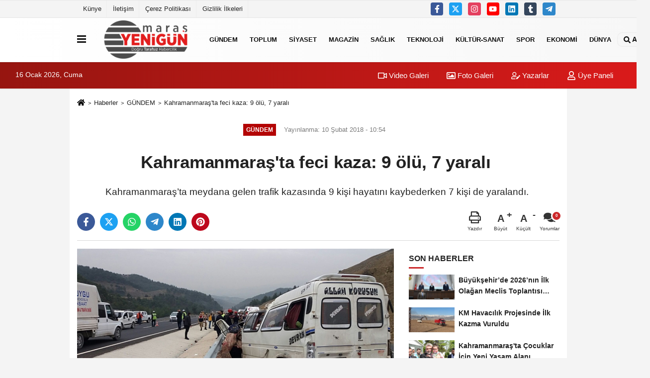

--- FILE ---
content_type: text/html; charset=UTF-8
request_url: https://www.marasyenigun.com/kahramanmaras-ta-feci-kaza-9-olu-7-yarali/15636/
body_size: 10672
content:
 <!DOCTYPE html> <html lang="tr-TR"><head> <meta name="format-detection" content="telephone=no"/> <meta id="meta-viewport" name="viewport" content="width=1200"> <meta charset="utf-8"> <title>Kahramanmaraş’ta feci kaza: 9 ölü, 7 yaralı  - GÜNDEM - Maraş Yenigün</title> <meta name="title" content="Kahramanmaraş&#39;ta feci kaza: 9 ölü, 7 yaralı  - GÜNDEM - Maraş Yenigün"> <meta name="description" content="Kahramanmaraş&#39;ta meydana gelen trafik kazasında 9 kişi hayatını kaybederken 7 kişi de yaralandı. "> <meta name="datePublished" content="2018-02-10T10:54:24+03:00"> <meta name="dateModified" content="2018-02-10T10:54:24+03:00"> <meta name="articleSection" content="news"> <link rel="canonical" href="https://www.marasyenigun.com/kahramanmaras-ta-feci-kaza-9-olu-7-yarali/15636/" /> <link rel="manifest" href="https://www.marasyenigun.com/manifest.json"> <meta name="robots" content="max-image-preview:large" /> <meta name="robots" content="max-snippet:160"> <link rel="image_src" type="image/jpeg" href="https://www.marasyenigun.com/images/haberler/2018/02/kahramanmaras-ta-feci-kaza-9-olu-7-yarali.jpg"/> <meta http-equiv="content-language" content="tr"/> <meta name="content-language" content="tr"><meta name="apple-mobile-web-app-status-bar-style" content="#ebe7e6"><meta name="msapplication-navbutton-color" content="#ebe7e6"> <meta name="theme-color" content="#ebe7e6"/> <link rel="shortcut icon" type="image/x-icon" href="https://www.marasyenigun.com/favicon.ico"> <link rel="apple-touch-icon" href="https://www.marasyenigun.com/favicon.ico"> <meta property="og:site_name" content="https://www.marasyenigun.com" /> <meta property="og:type" content="article" /> <meta property="og:title" content="Kahramanmaraş&#39;ta feci kaza: 9 ölü, 7 yaralı " /> <meta property="og:url" content="https://www.marasyenigun.com/kahramanmaras-ta-feci-kaza-9-olu-7-yarali/15636/" /> <meta property="og:description" content="Kahramanmaraş&#39;ta meydana gelen trafik kazasında 9 kişi hayatını kaybederken 7 kişi de yaralandı. "/> <meta property="og:image" content="https://www.marasyenigun.com/images/haberler/2018/02/kahramanmaras-ta-feci-kaza-9-olu-7-yarali.jpg" /> <meta property="og:locale" content="tr_TR" /> <meta property="og:image:width" content="641" /> <meta property="og:image:height" content="380" /> <meta property="og:image:alt" content="Kahramanmaraş&#39;ta feci kaza: 9 ölü, 7 yaralı " /> <meta name="twitter:card" content="summary_large_image" /> <meta name="twitter:url" content="https://www.marasyenigun.com/kahramanmaras-ta-feci-kaza-9-olu-7-yarali/15636/" /> <meta name="twitter:title" content="Kahramanmaraş&#39;ta feci kaza: 9 ölü, 7 yaralı " /> <meta name="twitter:description" content="Kahramanmaraş&#39;ta meydana gelen trafik kazasında 9 kişi hayatını kaybederken 7 kişi de yaralandı. " /> <meta name="twitter:image:src" content="https://www.marasyenigun.com/images/haberler/2018/02/kahramanmaras-ta-feci-kaza-9-olu-7-yarali.jpg" /> <meta name="twitter:domain" content="https://www.marasyenigun.com" /> <link rel="alternate" type="application/rss+xml" title="Kahramanmaraş&#39;ta feci kaza: 9 ölü, 7 yaralı " href="https://www.marasyenigun.com/rss_gundem_5.xml"/> <script type="text/javascript"> var facebookApp = ''; var facebookAppVersion = ''; var twitter_username = ''; var reklamtime = "1000"; var domainname = "https://www.marasyenigun.com"; var splashcookie = null; var splashtime = null;	var _TOKEN = "699ac4eef7f1b8609bdacdd56d982918"; </script><link rel="preload" as="style" href="https://www.marasyenigun.com/template/prime/assets/css/app.css?v=2024052315594420250927143640" /><link rel="stylesheet" type="text/css" media='all' href="https://www.marasyenigun.com/template/prime/assets/css/app.css?v=2024052315594420250927143640"/> <link rel="preload" as="script" href="https://www.marasyenigun.com/template/prime/assets/js/app.js?v=2024052315594420250927143640" /><script src="https://www.marasyenigun.com/template/prime/assets/js/app.js?v=2024052315594420250927143640"></script> <script src="https://www.marasyenigun.com/template/prime/assets/js/sticky.sidebar.js?v=2024052315594420250927143640"></script> <script src="https://www.marasyenigun.com/template/prime/assets/js/libs/swiper/swiper.js?v=2024052315594420250927143640" defer></script> <script src="https://www.marasyenigun.com/template/prime/assets/js/print.min.js?v=2024052315594420250927143640" defer></script> <script src="https://www.marasyenigun.com/reg-sw.js?v=2024052315594420250927143640" defer></script> <script data-schema="organization" type="application/ld+json"> { "@context": "https://schema.org", "@type": "Organization", "name": "Maraş Yenigün", "url": "https://www.marasyenigun.com", "logo": { "@type": "ImageObject",	"url": "https://www.marasyenigun.com/images/genel/marasyenigun.png",	"width": 360, "height": 90}, "sameAs": [ "https://www.facebook.com/marasyenigun1/?ref=bookmarks", "http://www.youtube.com", "https://twitter.com/ayhanakyol_46", "http://www.instragram.com", "https://www.linkedin.com/in/ayhan-akyol-09930aa9/", "http://www.xing.com", "http://www.tumblr.com" ] } </script> <script type="application/ld+json"> { "@context": "https://schema.org", "@type": "BreadcrumbList",	"@id": "https://www.marasyenigun.com/kahramanmaras-ta-feci-kaza-9-olu-7-yarali/15636/#breadcrumb", "itemListElement": [{ "@type": "ListItem", "position": 1, "item": { "@id": "https://www.marasyenigun.com", "name": "Ana Sayfa" } }, { "@type": "ListItem", "position": 2, "item": {"@id": "https://www.marasyenigun.com/gundem/","name": "GÜNDEM" } }, { "@type": "ListItem", "position": 3, "item": { "@id": "https://www.marasyenigun.com/kahramanmaras-ta-feci-kaza-9-olu-7-yarali/15636/", "name": "Kahramanmaraş&#39;ta feci kaza: 9 ölü, 7 yaralı " } }] } </script> <script type="application/ld+json">{ "@context": "https://schema.org", "@type": "NewsArticle",	"inLanguage":"tr-TR", "mainEntityOfPage": { "@type": "WebPage", "@id": "https://www.marasyenigun.com/kahramanmaras-ta-feci-kaza-9-olu-7-yarali/15636/" }, "headline": "Kahramanmaraş&amp;#39;ta feci kaza: 9 ölü, 7 yaralı ", "name": "Kahramanmaraş&#39;ta feci kaza: 9 ölü, 7 yaralı ", "articleBody": "Alınan bilgiye göre kaza, Kahramanmaraş- Kayseri karayolunun Beşoluk mevkisinde meydana geldi. İddiaya göre, 46 P 9627 plakalı minibüs henüz belirlenemeyen bir nedenle kamyona arkadan çarptı. Kazayı gören vatandaşlar durumu polis, itfaiye ve sağlık ekiplerine bildirdi. Olay yerine çok sayıda ekip sevk edilirken kazada ilk belirlemelere göre 9 kişi hayatını kaybederken, 7 kişi de yaralandı. Hayatını kaybedenlerden 4&#39;ünün çocuk olduğu öğrenildi.
Minibüste bulunanların Ankara&#39;dan yola çıktıkları öğrenilirken minibüs kullanılamaz hale geldi. İl Emniyet Müdürü Doğan İnci ise kaza yerinde incelemelerde bulundu. Kazada hayatını kaybedenlerin yakınları ise olay yerinde sinir krizi geçirdi. Olayla ilgili araştırma sürüyor.
", "articleSection": "GÜNDEM",	"wordCount": 93,	"image": [{	"@type": "ImageObject",	"url": "https://www.marasyenigun.com/images/haberler/2018/02/kahramanmaras-ta-feci-kaza-9-olu-7-yarali.jpg",	"height": 380,	"width": 641 }], "datePublished": "2018-02-10T10:54:24+03:00", "dateModified": "2018-02-10T10:54:24+03:00", "genre": "news",	"isFamilyFriendly":"True",	"publishingPrinciples":"https://www.marasyenigun.com/gizlilik-ilkesi.html",	"thumbnailUrl": "https://www.marasyenigun.com/images/haberler/2018/02/kahramanmaras-ta-feci-kaza-9-olu-7-yarali.jpg", "typicalAgeRange": "7-", "keywords": "",	"author": { "@type": "Person", "name": "Maraş Yenigün",	"url": "https://www.marasyenigun.com/editor/maras-yenigun" }, "publisher": { "@type": "Organization", "name": "Maraş Yenigün", "logo": { "@type": "ImageObject", "url": "https://www.marasyenigun.com/images/genel/marasyenigun.png", "width": 360, "height": 90 } }, "description": "Kahramanmaraş&#39;ta meydana gelen trafik kazasında 9 kişi hayatını kaybederken 7 kişi de yaralandı. "
} </script><!-- Global site tag (gtag.js) - Google Analytics --><script async src="https://www.googletagmanager.com/gtag/js?id=UA-54245543-1"></script><script> window.dataLayer = window.dataLayer || []; function gtag(){dataLayer.push(arguments);} gtag('js', new Date()); gtag('config', 'UA-54245543-1');</script></head><body class=""> <div class="container position-relative"><div class="sabit-reklam fixed-reklam"></div><div class="sabit-reklam sag-sabit fixed-reklam"></div></div> <div class="container-fluid d-md-block d-none header-border"><div class="container d-md-block d-none"><div class="row"><div class="col-md-7"><ul class="nav text-12 float-left"> <li><a class="nav-link-top" href="https://www.marasyenigun.com/kunye.html" title="Künye" >Künye</a></li><li><a class="nav-link-top" href="https://www.siteadi.com/iletisim.html" title="İletişim" >İletişim</a></li><li><a class="nav-link-top" href="https://www.siteadi.com/cerez-politikasi.html" title="Çerez Politikası" >Çerez Politikası</a></li><li><a class="nav-link-top" href="https://www.siteadi.com/gizlilik-ilkeleri.html" title="Gizlilik İlkeleri" >Gizlilik İlkeleri</a></li> </ul></div><div class="col-md-5"><div class="my-1 float-right"> <a href="https://www.facebook.com/marasyenigun1/?ref=bookmarks" title="https://www.facebook.com/marasyenigun1/?ref=bookmarks" target="_blank" rel="noopener" class="bg-facebook btn btn-icon-top rounded mr-2"><svg width="16" height="16" class="svg-wh"> <use xlink:href="https://www.marasyenigun.com/template/prime/assets/img/spritesvg.svg#facebook-f" /> </svg> </a> <a href="https://twitter.com/ayhanakyol_46" title="https://twitter.com/ayhanakyol_46" target="_blank" rel="noopener" class="bg-twitter btn btn-icon-top rounded mr-2"><svg width="16" height="16" class="svg-wh"> <use xlink:href="https://www.marasyenigun.com/template/prime/assets/img/spritesvg.svg#twitterx" /> </svg> </a> <a href="http://www.instragram.com" title="http://www.instragram.com" target="_blank" rel="noopener" class="bg-instagram btn btn-icon-top rounded mr-2"><svg width="16" height="16" class="svg-wh"> <use xlink:href="https://www.marasyenigun.com/template/prime/assets/img/spritesvg.svg#instagram" /> </svg> </a> <a href="http://www.youtube.com" title="http://www.youtube.com" target="_blank" rel="noopener" class="bg-youtube btn btn-icon-top rounded mr-2"><svg width="16" height="16" class="svg-wh"> <use xlink:href="https://www.marasyenigun.com/template/prime/assets/img/spritesvg.svg#youtube" /> </svg> </a> <a href="https://www.linkedin.com/in/ayhan-akyol-09930aa9/" title="https://www.linkedin.com/in/ayhan-akyol-09930aa9/" target="_blank" rel="noopener" class="bg-linkedin btn btn-icon-top rounded mr-2"><svg width="16" height="16" class="svg-wh"> <use xlink:href="https://www.marasyenigun.com/template/prime/assets/img/spritesvg.svg#linkedin" /> </svg> </a> <a href="http://www.tumblr.com" target="_blank" rel="noopener" class="bg-tumblr btn btn-icon-top rounded mr-2" title="http://www.tumblr.com"><svg width="16" height="16" class="svg-wh"> <use xlink:href="https://www.marasyenigun.com/template/prime/assets/img/spritesvg.svg#tumblr" /> </svg> </a> <a href="maras4646" target="_blank" rel="noopener" class="bg-telegram btn btn-icon-top rounded mr-2" title="maras4646"><svg width="16" height="16" class="svg-wh"> <use xlink:href="https://www.marasyenigun.com/template/prime/assets/img/spritesvg.svg#telegram" /> </svg> </a> </div></div> </div> </div></div> <div class="header-border"></div> <nav class="d-print-none navbar navbar-expand-lg bg-white align-items-center header box-shadow-menu"> <div class="container"><div class="menu" data-toggle="modal" data-target="#menu-aside" data-toggle-class="modal-open-aside"> <span class="menu-item"></span> <span class="menu-item"></span> <span class="menu-item"></span> </div> <a class="navbar-brand logo align-items-center" href="https://www.marasyenigun.com" title="Maraş Yenigün, Maraş Son Dakika Haberler"><picture> <source data-srcset="https://www.marasyenigun.com/images/genel/marasyenigun.webp?v=2024052315594420250927143640" type="image/webp" class="img-fluid logoh"> <source data-srcset="https://www.marasyenigun.com/images/genel/marasyenigun.png?v=2024052315594420250927143640" type="image/jpeg" class="img-fluid logoh"> <img src="https://www.marasyenigun.com/images/genel/marasyenigun.png?v=2024052315594420250927143640" alt="Anasayfa" class="img-fluid logoh" width="100%" height="100%"></picture></a> <ul class="navbar-nav mr-auto font-weight-bolder nav-active-border bottom b-primary d-none d-md-flex"> <li class="nav-item text-uppercase"><a class="nav-link text-uppercase" href="https://www.marasyenigun.com/gundem/" title="GÜNDEM" >GÜNDEM</a></li><li class="nav-item dropdown dropdown-hover"><a class="nav-link text-uppercase" href="https://www.marasyenigun.com/toplum/" title="TOPLUM" >TOPLUM</a><div class="dropdown-menu px-2 py-2"><a class="d-block p-1 text-nowrap nav-link" href="https://www.marasyenigun.com/asayis/" title="ASAYİŞ" >ASAYİŞ</a></div></li><li class="nav-item text-uppercase"><a class="nav-link text-uppercase" href="https://www.marasyenigun.com/siyaset/" title="SİYASET" >SİYASET</a></li><li class="nav-item text-uppercase"><a class="nav-link text-uppercase" href="https://www.marasyenigun.com/magazin/" title="MAGAZİN" >MAGAZİN</a></li><li class="nav-item text-uppercase"><a class="nav-link text-uppercase" href="https://www.marasyenigun.com/saglik/" title="SAĞLIK" >SAĞLIK</a></li><li class="nav-item text-uppercase"><a class="nav-link text-uppercase" href="https://www.marasyenigun.com/teknoloji/" title="TEKNOLOJİ" >TEKNOLOJİ</a></li><li class="nav-item text-uppercase"><a class="nav-link text-uppercase" href="https://www.marasyenigun.com/kultur-sanat/" title="KÜLTÜR-SANAT" >KÜLTÜR-SANAT</a></li><li class="nav-item text-uppercase"><a class="nav-link text-uppercase" href="https://www.marasyenigun.com/spor/" title="SPOR" >SPOR</a></li><li class="nav-item text-uppercase"><a class="nav-link text-uppercase" href="https://www.marasyenigun.com/ekonomi/" title="EKONOMİ" >EKONOMİ</a></li><li class="nav-item text-uppercase"><a class="nav-link text-uppercase" href="https://www.marasyenigun.com/dunya/" title="DÜNYA" >DÜNYA</a></li> </ul> <ul class="navbar-nav ml-auto align-items-center font-weight-bolder"> <li class="nav-item"><a href="javascript:;" data-toggle="modal" data-target="#search-box" class="search-button nav-link py-1" title="Arama"><svg class="svg-bl" width="14" height="18"> <use xlink:href="https://www.marasyenigun.com/template/prime/assets/img/spritesvg.svg#search" /> </svg> <span> Ara</span></a></li> </ul> </div></nav></header><div class="container-fluid d-md-block sondakika-bg d-print-none"> <div class="row py-s px-3"> <div class="col-md-5"> <span id="bugun">Bugün <script> function tarihsaat() { var b = new Date, g = b.getSeconds(), d = b.getMinutes(), a = b.getHours(), c = b.getDay(), h = b.getDate(), k = b.getMonth(), b = b.getFullYear(); 10 > a && (a = "0" + a); 10 > g && (g = "0" + g); 10 > d && (d = "0" + d); document.getElementById("bugun").innerHTML = h + " " + "Ocak Şubat Mart Nisan Mayıs Haziran Temmuz Ağustos Eylül Ekim Kasım Aralık".split(" ")[k] + " " + b + ", " + "Pazar Pazartesi Salı Çarşamba Perşembe Cuma Cumartesi".split(" ")[c] + " "; setTimeout("tarihsaat()", 1E3) } function CC_noErrors() { return !0 } window.onerror = CC_noErrors; function bookmarksite(b, g) { document.all ? window.external.AddFavorite(g, b) : window.sidebar && window.sidebar.addPanel(b, g, "") } tarihsaat();</script></span> </div> <div class="col-md-7 d-none d-md-block"> <div class="text-right text-16"><a href="https://www.marasyenigun.com/video-galeri/" class="px-3" title="Video Galeri" ><svg class="svg-whss" width="18" height="18"> <use xlink:href="https://www.marasyenigun.com/template/prime/assets/img/sprite.svg#video" /> </svg> Video Galeri</a> <a href="https://www.marasyenigun.com/foto-galeri/" class="px-3" title="Foto Galeri" ><svg class="svg-whss" width="18" height="18"> <use xlink:href="https://www.marasyenigun.com/template/prime/assets/img/sprite.svg#image" /> </svg> Foto Galeri</a> <a href="https://www.marasyenigun.com/kose-yazarlari/" class="px-3" title="Köşe Yazarları" ><svg class="svg-whss" width="18" height="18"> <use xlink:href="https://www.marasyenigun.com/template/prime/assets/img/sprite.svg#user-edit" /> </svg> Yazarlar</a> <a class="px-3" href="https://www.marasyenigun.com/kullanici-girisi/" ><svg class="svg-whss" width="18" height="18"> <use xlink:href="https://www.marasyenigun.com/template/prime/assets/img/sprite.svg#user" /> </svg> Üye Paneli</a> </div> </div> </div></div> <div class="fixed-share bg-white box-shadow is-hidden align-items-center d-flex post-tools px-3"> <span class="bg-facebook post-share share-link" onClick="ShareOnFacebook('https://www.marasyenigun.com/kahramanmaras-ta-feci-kaza-9-olu-7-yarali/15636/');return false;" title="facebook"><svg width="18" height="18" class="svg-wh"><use xlink:href="https://www.marasyenigun.com/template/prime/assets/img/sprite.svg?v=1#facebook-f"></use></svg> </span> <span class="bg-twitter post-share share-link" onClick="ShareOnTwitter('https://www.marasyenigun.com/kahramanmaras-ta-feci-kaza-9-olu-7-yarali/15636/', 'tr', '', 'Kahramanmaraş’ta feci kaza: 9 ölü, 7 yaralı ')" title="twitter"><svg width="18" height="18" class="svg-wh"><use xlink:href="https://www.marasyenigun.com/template/prime/assets/img/sprite.svg?v=1#twitterx"></use></svg></span> <a rel="noopener" class="bg-whatsapp post-share share-link" href="https://api.whatsapp.com/send?text=Kahramanmaraş’ta feci kaza: 9 ölü, 7 yaralı  https://www.marasyenigun.com/kahramanmaras-ta-feci-kaza-9-olu-7-yarali/15636/" title="whatsapp"><svg width="18" height="18" class="svg-wh"><use xlink:href="https://www.marasyenigun.com/template/prime/assets/img/sprite.svg?v=1#whatsapp"></use></svg></a> <a target="_blank" rel="noopener" class="bg-telegram post-share share-link" href="https://t.me/share/url?url=https://www.marasyenigun.com/kahramanmaras-ta-feci-kaza-9-olu-7-yarali/15636/&text=Kahramanmaraş’ta feci kaza: 9 ölü, 7 yaralı " title="telegram"><svg width="18" height="18" class="svg-wh"><use xlink:href="https://www.marasyenigun.com/template/prime/assets/img/sprite.svg?v=1#telegram"></use></svg></a> <a target="_blank" rel="noopener" class="bg-linkedin post-share share-link" href="https://www.linkedin.com/shareArticle?url=https://www.marasyenigun.com/kahramanmaras-ta-feci-kaza-9-olu-7-yarali/15636/" title="linkedin"><svg width="18" height="18" class="svg-wh"><use xlink:href="https://www.marasyenigun.com/template/prime/assets/img/sprite.svg?v=1#linkedin"></use></svg></a> <a target="_blank" rel="noopener" class="bg-pinterest post-share share-link" href="https://pinterest.com/pin/create/button/?url=https://www.marasyenigun.com/kahramanmaras-ta-feci-kaza-9-olu-7-yarali/15636/&media=https://www.marasyenigun.com/images/haberler/2018/02/kahramanmaras-ta-feci-kaza-9-olu-7-yarali.jpg&description=Kahramanmaraş’ta feci kaza: 9 ölü, 7 yaralı " title="pinterest"><svg width="18" height="18" class="svg-wh"><use xlink:href="https://www.marasyenigun.com/template/prime/assets/img/sprite.svg?v=1#pinterest"></use></svg></a> <div class="ml-auto d-flex align-items-center"> <a href="javascript:;" class="font-buyut text-muted text-center font-button plus mr-2"> <span>A</span> <div class="text-10 font-weight-normal">Büyüt</div> </a> <a href="javascript:;" class="font-kucult text-muted text-center font-button mr-2"> <span>A</span> <div class="text-10 font-weight-normal">Küçült</div> </a> <a href="javascript:;" class="text-muted text-center position-relative scroll-go" data-scroll="yorumlar-15636" data-count="0"> <svg class="svg-gr" width="24" height="24"><use xlink:href="https://www.marasyenigun.com/template/prime/assets/img/sprite.svg?v=1#comments" /></svg> <div class="text-10">Yorumlar</div> </a> </div> </div> <div class="print-body" id="print-15636"> <div class="container py-1 bg-white"> <nav aria-label="breadcrumb"> <ol class="breadcrumb justify-content-left"> <li class="breadcrumb-item"><a href="https://www.marasyenigun.com" title="Ana Sayfa"><svg class="svg-br-2" width="16" height="16"><use xlink:href="https://www.marasyenigun.com/template/prime/assets/img/sprite.svg?v=1#home" /></svg></a></li> <li class="breadcrumb-item"><a href="https://www.marasyenigun.com/arsiv/" title="Arşiv">Haberler</a></li> <li class="breadcrumb-item"><a href="https://www.marasyenigun.com/gundem/" title="GÜNDEM">GÜNDEM</a></li> <li class="breadcrumb-item active d-md-block d-none" aria-current="page"><a href="https://www.marasyenigun.com/kahramanmaras-ta-feci-kaza-9-olu-7-yarali/15636/" title="Kahramanmaraş&#39;ta feci kaza: 9 ölü, 7 yaralı ">Kahramanmaraş&#39;ta feci kaza: 9 ölü, 7 yaralı </a></li> </ol> </nav> <div id="haberler"> <div class="haber-kapsa print-body" id="print-15636"> <div class="news-start"> <article id="haber-15636"> <div class="text-md-center" > <div class="text-muted text-sm py-2 d-md-flex align-items-center justify-content-center"> <div class="badge badge-lg text-uppercase bg-primary mr-3 my-2 " style="background: !important;"> GÜNDEM </div> <div class="d-md-block text-12 text-fade"><svg class="svg-gr-2 d-none" width="14" height="14"><use xlink:href="https://www.marasyenigun.com/template/prime/assets/img/sprite.svg?v=1#clock"></use></svg> Yayınlanma: 10 Şubat 2018 - 10:54 </div> <div class="text-12 ml-md-3 text-fade"> </div> </div> <h1 class="text-36 post-title my-2 py-2 font-weight-bold"> Kahramanmaraş&#39;ta feci kaza: 9 ölü, 7 yaralı  </h1> <h2 class="text-2222 mb-0 my-2 py-2 font-weight-normal">Kahramanmaraş’ta meydana gelen trafik kazasında 9 kişi hayatını kaybederken 7 kişi de yaralandı. </h2> <div class="text-muted text-sm py-2 d-md-none align-items-center d-flex text-nowrap"> <div class="badge badge-lg text-uppercase bg-primary mr-3"> GÜNDEM </div> <div class="text-12"> 10 Şubat 2018 - 10:54 </div> <div class="ml-3 d-none d-md-block text-12"> </div> </div> <div class="fix-socials_btm d-flex d-md-none"> <div class="post-tools"> <a rel="noopener" class="post-share share-link" href="https://www.marasyenigun.com" title="Ana Sayfa"><svg width="18" height="18" class="svg-wh"><use xlink:href="https://www.marasyenigun.com/template/prime/assets/img/sprite.svg?v=1#home"></use></svg></a> <span class="bg-facebook post-share share-link" onClick="ShareOnFacebook('https://www.marasyenigun.com/kahramanmaras-ta-feci-kaza-9-olu-7-yarali/15636/');return false;" title="facebook"><svg width="18" height="18" class="svg-wh"><use xlink:href="https://www.marasyenigun.com/template/prime/assets/img/sprite.svg?v=1#facebook-f"></use></svg> </span> <span class="bg-twitter post-share share-link" onClick="ShareOnTwitter('https://www.marasyenigun.com/kahramanmaras-ta-feci-kaza-9-olu-7-yarali/15636/', 'tr', '', 'Kahramanmaraş’ta feci kaza: 9 ölü, 7 yaralı ')" title="twitter"><svg width="18" height="18" class="svg-wh"><use xlink:href="https://www.marasyenigun.com/template/prime/assets/img/sprite.svg?v=1#twitterx"></use></svg> </span> <a target="_blank" rel="noopener" class="bg-whatsapp post-share share-link" href="https://api.whatsapp.com/send?text=Kahramanmaraş’ta feci kaza: 9 ölü, 7 yaralı  https://www.marasyenigun.com/kahramanmaras-ta-feci-kaza-9-olu-7-yarali/15636/" title="whatsapp"><svg width="18" height="18" class="svg-wh"><use xlink:href="https://www.marasyenigun.com/template/prime/assets/img/sprite.svg?v=1#whatsapp"></use></svg></a> <a target="_blank" rel="noopener" class="bg-telegram post-share share-link" href="https://t.me/share/url?url=https://www.marasyenigun.com/kahramanmaras-ta-feci-kaza-9-olu-7-yarali/15636/&text=Kahramanmaraş’ta feci kaza: 9 ölü, 7 yaralı " title="telegram"><svg width="18" height="18" class="svg-wh"><use xlink:href="https://www.marasyenigun.com/template/prime/assets/img/sprite.svg?v=1#telegram"></use></svg></a> <a target="_blank" rel="noopener" class="bg-linkedin post-share share-link" href="https://www.linkedin.com/shareArticle?url=https://www.marasyenigun.com/kahramanmaras-ta-feci-kaza-9-olu-7-yarali/15636/" title="linkedin"><svg width="18" height="18" class="svg-wh"><use xlink:href="https://www.marasyenigun.com/template/prime/assets/img/sprite.svg?v=1#linkedin"></use></svg></a> <a target="_blank" rel="noopener" class="bg-pinterest post-share share-link" href="https://pinterest.com/pin/create/button/?url=https://www.marasyenigun.com/kahramanmaras-ta-feci-kaza-9-olu-7-yarali/15636/&media=https://www.marasyenigun.com/images/haberler/2018/02/kahramanmaras-ta-feci-kaza-9-olu-7-yarali.jpg&description=Kahramanmaraş’ta feci kaza: 9 ölü, 7 yaralı " title="pinterest"><svg width="18" height="18" class="svg-wh"><use xlink:href="https://www.marasyenigun.com/template/prime/assets/img/sprite.svg?v=1#pinterest"></use></svg></a> <div class="ml-5 ml-auto d-flex align-items-center"> <a href="javascript:;" class="text-muted text-center position-relative scroll-go d-md-inline-block " data-scroll="yorumlar-15636" data-count="0"> <svg class="svg-gr" width="24" height="24"><use xlink:href="https://www.marasyenigun.com/template/prime/assets/img/sprite.svg?v=1#comments" /></svg> <div class="text-10">Yorumlar</div> </a> </div> </div></div> <div class="post-tools my-3 d-flex d-print-none flex-scroll flex-wrap"> <span class="bg-facebook post-share share-link" onClick="ShareOnFacebook('https://www.marasyenigun.com/kahramanmaras-ta-feci-kaza-9-olu-7-yarali/15636/');return false;" title="facebook"><svg width="18" height="18" class="svg-wh"><use xlink:href="https://www.marasyenigun.com/template/prime/assets/img/sprite.svg?v=1#facebook-f"></use></svg> </span> <span class="bg-twitter post-share share-link" onClick="ShareOnTwitter('https://www.marasyenigun.com/kahramanmaras-ta-feci-kaza-9-olu-7-yarali/15636/', 'tr', '', 'Kahramanmaraş’ta feci kaza: 9 ölü, 7 yaralı ')" title="twitter"><svg width="18" height="18" class="svg-wh"><use xlink:href="https://www.marasyenigun.com/template/prime/assets/img/sprite.svg?v=1#twitterx"></use></svg> </span> <a target="_blank" rel="noopener" class="bg-whatsapp post-share share-link" href="https://api.whatsapp.com/send?text=Kahramanmaraş’ta feci kaza: 9 ölü, 7 yaralı  https://www.marasyenigun.com/kahramanmaras-ta-feci-kaza-9-olu-7-yarali/15636/" title="whatsapp"><svg width="18" height="18" class="svg-wh"><use xlink:href="https://www.marasyenigun.com/template/prime/assets/img/sprite.svg?v=1#whatsapp"></use></svg></a> <a target="_blank" rel="noopener" class="bg-telegram post-share share-link" href="https://t.me/share/url?url=https://www.marasyenigun.com/kahramanmaras-ta-feci-kaza-9-olu-7-yarali/15636/&text=Kahramanmaraş’ta feci kaza: 9 ölü, 7 yaralı " title="telegram"><svg width="18" height="18" class="svg-wh"><use xlink:href="https://www.marasyenigun.com/template/prime/assets/img/sprite.svg?v=1#telegram"></use></svg></a> <a target="_blank" rel="noopener" class="bg-linkedin post-share share-link" href="https://www.linkedin.com/shareArticle?url=https://www.marasyenigun.com/kahramanmaras-ta-feci-kaza-9-olu-7-yarali/15636/" title="linkedin"><svg width="18" height="18" class="svg-wh"><use xlink:href="https://www.marasyenigun.com/template/prime/assets/img/sprite.svg?v=1#linkedin"></use></svg></a> <a target="_blank" rel="noopener" class="bg-pinterest post-share share-link" href="https://pinterest.com/pin/create/button/?url=https://www.marasyenigun.com/kahramanmaras-ta-feci-kaza-9-olu-7-yarali/15636/&media=https://www.marasyenigun.com/images/haberler/2018/02/kahramanmaras-ta-feci-kaza-9-olu-7-yarali.jpg&description=Kahramanmaraş’ta feci kaza: 9 ölü, 7 yaralı " title="pinterest"><svg width="18" height="18" class="svg-wh"><use xlink:href="https://www.marasyenigun.com/template/prime/assets/img/sprite.svg?v=1#pinterest"></use></svg></a> <div class="ml-5 ml-auto d-flex align-items-center"> <a href="javascript:;" class="text-muted text-center mr-4 printer d-none d-md-inline-block" name="print15636" id="15636" title="Yazdır"> <svg class="svg-gr" width="24" height="24"><use xlink:href="https://www.marasyenigun.com/template/prime/assets/img/sprite.svg?v=1#print" /></svg> <div class="text-10">Yazdır</div> </a> <a href="javascript:;" class="font-buyut text-muted text-center font-button plus mr-2"> <span>A</span> <div class="text-10 font-weight-normal">Büyüt</div> </a> <a href="javascript:;" class="font-kucult text-muted text-center font-button mr-2"> <span>A</span> <div class="text-10 font-weight-normal">Küçült</div> </a> <a href="javascript:;" class="text-muted text-center position-relative scroll-go d-none d-md-inline-block " data-scroll="yorumlar-15636" data-count="0"> <svg class="svg-gr" width="24" height="24"><use xlink:href="https://www.marasyenigun.com/template/prime/assets/img/sprite.svg?v=1#comments" /></svg> <div class="text-10">Yorumlar</div> </a> </div> </div> </div> <div class="border-bottom my-3"></div> <div class="row"> <div class="col-md-8"> <div class="lazy mb-4 responsive-image"> <a data-fancybox="image" href="https://www.marasyenigun.com/images/haberler/2018/02/kahramanmaras-ta-feci-kaza-9-olu-7-yarali.jpg" title="Kahramanmaraş’ta feci kaza: 9 ölü, 7 yaralı "><img src="https://www.marasyenigun.com/template/prime/assets/img/641x380.jpg?v=2024052315594420250927143640" data-src="https://www.marasyenigun.com/images/haberler/2018/02/kahramanmaras-ta-feci-kaza-9-olu-7-yarali.jpg" width="100%" height="100%" alt="Kahramanmaraş’ta feci kaza: 9 ölü, 7 yaralı " class="img-fluid lazy"/></a> </div> <div class="post-body my-3"> <div class="detay" property="articleBody"> <p>Alınan bilgiye göre kaza, Kahramanmaraş- Kayseri karayolunun Beşoluk mevkisinde meydana geldi. İddiaya göre, 46 P 9627 plakalı minibüs henüz belirlenemeyen bir nedenle kamyona arkadan çarptı. Kazayı gören vatandaşlar durumu polis, itfaiye ve sağlık ekiplerine bildirdi. Olay yerine çok sayıda ekip sevk edilirken kazada ilk belirlemelere göre 9 kişi hayatını kaybederken, 7 kişi de yaralandı. Hayatını kaybedenlerden 4'ünün çocuk olduğu öğrenildi.<br />Minibüste bulunanların Ankara'dan yola çıktıkları öğrenilirken minibüs kullanılamaz hale geldi. İl Emniyet Müdürü Doğan İnci ise kaza yerinde incelemelerde bulundu. Kazada hayatını kaybedenlerin yakınları ise olay yerinde sinir krizi geçirdi. Olayla ilgili araştırma sürüyor.</p> </div> <div class="popup-gallery"> <div class="py-2"> <a data-fancybox="image" href="https://www.marasyenigun.com/images/habergaleri/2018/02/2018-02-10-10-56-13.jpg" title="2018/02/2018-02-10-10-56-13.jpg"> <img src="https://www.marasyenigun.com/images/habergaleri/2018/02/2018-02-10-10-56-13.jpg" alt="2018/02/2018-02-10-10-56-13.jpg" class="fancybox img-fluid lazy" border="0" width="100%" height="100%"> </a> </div> </div><div class="popup-gallery"> <div class="py-2"> <a data-fancybox="image" href="https://www.marasyenigun.com/images/habergaleri/2018/02/2018-02-10-10-56-16.jpg" title="2018/02/2018-02-10-10-56-16.jpg"> <img src="https://www.marasyenigun.com/images/habergaleri/2018/02/2018-02-10-10-56-16.jpg" alt="2018/02/2018-02-10-10-56-16.jpg" class="fancybox img-fluid lazy" border="0" width="100%" height="100%"> </a> </div> </div><div class="popup-gallery"> <div class="py-2"> <a data-fancybox="image" href="https://www.marasyenigun.com/images/habergaleri/2018/02/2018-02-10-10-56-19.jpg" title="2018/02/2018-02-10-10-56-19.jpg"> <img src="https://www.marasyenigun.com/images/habergaleri/2018/02/2018-02-10-10-56-19.jpg" alt="2018/02/2018-02-10-10-56-19.jpg" class="fancybox img-fluid lazy" border="0" width="100%" height="100%"> </a> </div> </div><div class="popup-gallery"> <div class="py-2"> <a data-fancybox="image" href="https://www.marasyenigun.com/images/habergaleri/2018/02/2018-02-10-10-56-21.jpg" title="2018/02/2018-02-10-10-56-21.jpg"> <img src="https://www.marasyenigun.com/images/habergaleri/2018/02/2018-02-10-10-56-21.jpg" alt="2018/02/2018-02-10-10-56-21.jpg" class="fancybox img-fluid lazy" border="0" width="100%" height="100%"> </a> </div> </div><div class="popup-gallery"> <div class="py-2"> <a data-fancybox="image" href="https://www.marasyenigun.com/images/habergaleri/2018/02/2018-02-10-10-56-23.jpg" title="2018/02/2018-02-10-10-56-23.jpg"> <img src="https://www.marasyenigun.com/images/habergaleri/2018/02/2018-02-10-10-56-23.jpg" alt="2018/02/2018-02-10-10-56-23.jpg" class="fancybox img-fluid lazy" border="0" width="100%" height="100%"> </a> </div> </div><script src="https://www.marasyenigun.com/template/prime/assets/js/fancybox.js?v=2024052315594420250927143640" defer></script> </div> <div class="clearfixy"></div><div class="emojiler py-3" data-id="15636"></div><script> $(document).ready(function () {
$('.emojiler[data-id="'+15636+'"]').load('https://www.marasyenigun.com/template/prime/include/emoji.php?postid=15636&type=1');
});</script> <div class="my-3 py-1 d-print-none commenttab" id="yorumlar-15636"> <div class="b-t"> <div class="nav-active-border b-primary top"> <ul class="nav font-weight-bold align-items-center" id="myTab" role="tablist"> <li class="nav-item" role="tab" aria-selected="false"> <a class="nav-link py-3 active" id="comments-tab-15636" data-toggle="tab" href="#comments-15636"><span class="d-md-block text-16">YORUMLAR</span></a> </li> </ul> </div> </div> <div class="tab-content"> <div class="tab-pane show active" id="comments-15636"> <div class="my-3"> <div class="commentResult"></div> <form class="contact_form commentstyle" action="" onsubmit="return tumeva.commentSubmit(this)" name="yorum"> <div class="reply my-2" id="kim" style="display:none;"><strong> <span></span> </strong> adlı kullanıcıya cevap <a href="#" class="notlikeid reply-comment-cancel">x</a> </div> <div class="form-group"> <textarea onkeyup="textCounterJS(this.form.Yorum,this.form.remLensoz,1000);" id="yorum" type="text" minlength="10" name="Yorum" required="required" class="form-control pb-4" placeholder="Kanunlara aykırı, konuyla ilgisi olmayan, küfür içeren yorumlar onaylanmamaktadır.IP adresiniz kaydedilmektedir."></textarea> <label for="remLensoz"> <input autocomplete="off" class="commentbgr text-12 border-0 py-2 px-1" readonly id="remLensoz" name="remLensoz" type="text" maxlength="3" value="2000 karakter"/> </label> <script type="text/javascript"> function textCounterJS(field, cntfield, maxlimit) { if (field.value.length > maxlimit) field.value = field.value.substring(0, maxlimit); else cntfield.value = (maxlimit - field.value.length).toString().concat(' karakter'); } </script> </div> <div class="row"> <div class="col-md-6"> <div class="form-group"> <input autocomplete="off" type="text" maxlength="75" name="AdSoyad" class="form-control" id="adsoyad" required placeholder="Ad / Soyad"> </div> </div> </div> <input type="hidden" name="Baglanti" value="0" class="YorumId"/> <input type="hidden" name="Durum" value="YorumGonder"/> <input type="hidden" name="VeriId" value="15636"/> <input type="hidden" name="Tip" value="1"/> <input type="hidden" name="show" value="20260116"/> <input type="hidden" name="token" value="699ac4eef7f1b8609bdacdd56d982918"> <button id="send" type="submit" class="text-14 btn btn-sm btn-primary px-4 font-weight-bold"> Gönder</button> </form> </div> <!-- yorumlar --> </div> </div></div> <div class="heading d-print-none py-3">İlginizi Çekebilir</div><div class="row row-sm list-grouped d-print-none"> <div class="col-md-6"> <div class="list-item block"> <a href="https://www.marasyenigun.com/buyuksehir-de-2026-nin-ilk-olagan-meclis-toplantisi-gerceklestirildi/36405/" title="Büyükşehir’de 2026’nın İlk Olağan Meclis Toplantısı Gerçekleştirildi"><picture> <source data-srcset="https://www.marasyenigun.com/images/haberler/2026/01/buyuksehir-de-2026-nin-ilk-olagan-meclis-toplantisi-gerceklestirildi-9051-t.webp" type="image/webp" class="img-fluid"> <source data-srcset="https://www.marasyenigun.com/images/haberler/2026/01/buyuksehir-de-2026-nin-ilk-olagan-meclis-toplantisi-gerceklestirildi-9051-t.jpg" type="image/jpeg" class="img-fluid"> <img src="https://www.marasyenigun.com/template/prime/assets/img/313x170.jpg?v=2024052315594420250927143640" data-src="https://www.marasyenigun.com/images/haberler/2026/01/buyuksehir-de-2026-nin-ilk-olagan-meclis-toplantisi-gerceklestirildi-9051-t.jpg" alt="Büyükşehir’de 2026’nın İlk Olağan Meclis Toplantısı Gerçekleştirildi" class="img-fluid lazy maxh3" width="384" height="208"></picture></a> <div class="list-content"> <div class="list-body h-2x"><a href="https://www.marasyenigun.com/buyuksehir-de-2026-nin-ilk-olagan-meclis-toplantisi-gerceklestirildi/36405/" title="Büyükşehir’de 2026’nın İlk Olağan Meclis Toplantısı Gerçekleştirildi" class="list-title mt-1">Büyükşehir’de 2026’nın İlk Olağan Meclis Toplantısı Gerçekleştirildi</a> </div> </div> </div> </div> <div class="col-md-6"> <div class="list-item block"> <a href="https://www.marasyenigun.com/km-havacilik-projesinde-ilk-kazma-vuruldu/36404/" title="KM Havacılık Projesinde İlk Kazma Vuruldu"><picture> <source data-srcset="https://www.marasyenigun.com/images/haberler/2026/01/km-havacilik-projesinde-ilk-kazma-vuruldu-3604-t.webp" type="image/webp" class="img-fluid"> <source data-srcset="https://www.marasyenigun.com/images/haberler/2026/01/km-havacilik-projesinde-ilk-kazma-vuruldu-3604-t.jpg" type="image/jpeg" class="img-fluid"> <img src="https://www.marasyenigun.com/template/prime/assets/img/313x170.jpg?v=2024052315594420250927143640" data-src="https://www.marasyenigun.com/images/haberler/2026/01/km-havacilik-projesinde-ilk-kazma-vuruldu-3604-t.jpg" alt="KM Havacılık Projesinde İlk Kazma Vuruldu" class="img-fluid lazy maxh3" width="384" height="208"></picture></a> <div class="list-content"> <div class="list-body h-2x"><a href="https://www.marasyenigun.com/km-havacilik-projesinde-ilk-kazma-vuruldu/36404/" title="KM Havacılık Projesinde İlk Kazma Vuruldu" class="list-title mt-1">KM Havacılık Projesinde İlk Kazma Vuruldu</a> </div> </div> </div> </div> <div class="col-md-6"> <div class="list-item block"> <a href="https://www.marasyenigun.com/kahramanmaras-ta-cocuklar-icin-yeni-yasam-alani/36403/" title="Kahramanmaraş'ta Çocuklar İçin Yeni Yaşam Alanı"><picture> <source data-srcset="https://www.marasyenigun.com/images/haberler/2026/01/kahramanmaras-ta-cocuklar-icin-yeni-yasam-alani-3893-t.webp" type="image/webp" class="img-fluid"> <source data-srcset="https://www.marasyenigun.com/images/haberler/2026/01/kahramanmaras-ta-cocuklar-icin-yeni-yasam-alani-3893-t.jpg" type="image/jpeg" class="img-fluid"> <img src="https://www.marasyenigun.com/template/prime/assets/img/313x170.jpg?v=2024052315594420250927143640" data-src="https://www.marasyenigun.com/images/haberler/2026/01/kahramanmaras-ta-cocuklar-icin-yeni-yasam-alani-3893-t.jpg" alt="Kahramanmaraş'ta Çocuklar İçin Yeni Yaşam Alanı" class="img-fluid lazy maxh3" width="384" height="208"></picture></a> <div class="list-content"> <div class="list-body h-2x"><a href="https://www.marasyenigun.com/kahramanmaras-ta-cocuklar-icin-yeni-yasam-alani/36403/" title="Kahramanmaraş'ta Çocuklar İçin Yeni Yaşam Alanı" class="list-title mt-1">Kahramanmaraş'ta Çocuklar İçin Yeni Yaşam Alanı</a> </div> </div> </div> </div> <div class="col-md-6"> <div class="list-item block"> <a href="https://www.marasyenigun.com/baskan-toptas-a-karne-programinda-dogum-gunu-surprizi/36402/" title="Başkan Toptaş'a Karne Programında Doğum Günü Sürprizi"><picture> <source data-srcset="https://www.marasyenigun.com/images/haberler/2026/01/baskan-toptas-a-karne-programinda-dogum-gunu-surprizi-9521-t.webp" type="image/webp" class="img-fluid"> <source data-srcset="https://www.marasyenigun.com/images/haberler/2026/01/baskan-toptas-a-karne-programinda-dogum-gunu-surprizi-9521-t.jpg" type="image/jpeg" class="img-fluid"> <img src="https://www.marasyenigun.com/template/prime/assets/img/313x170.jpg?v=2024052315594420250927143640" data-src="https://www.marasyenigun.com/images/haberler/2026/01/baskan-toptas-a-karne-programinda-dogum-gunu-surprizi-9521-t.jpg" alt="Başkan Toptaş'a Karne Programında Doğum Günü Sürprizi" class="img-fluid lazy maxh3" width="384" height="208"></picture></a> <div class="list-content"> <div class="list-body h-2x"><a href="https://www.marasyenigun.com/baskan-toptas-a-karne-programinda-dogum-gunu-surprizi/36402/" title="Başkan Toptaş'a Karne Programında Doğum Günü Sürprizi" class="list-title mt-1">Başkan Toptaş'a Karne Programında Doğum Günü Sürprizi</a> </div> </div> </div> </div> </div></div> <div class="col-md-4 d-print-none sidebar15636"><div class="heading my-2">Son Haberler</div> <div class="list-grid"> <a href="https://www.marasyenigun.com/buyuksehir-de-2026-nin-ilk-olagan-meclis-toplantisi-gerceklestirildi/36405/" title="Büyükşehir’de 2026’nın İlk Olağan Meclis Toplantısı Gerçekleştirildi" class="list-item mb-0 py-2"> <picture> <source data-srcset="https://www.marasyenigun.com/images/haberler/2026/01/buyuksehir-de-2026-nin-ilk-olagan-meclis-toplantisi-gerceklestirildi-9051-t.webp" type="image/webp"> <source data-srcset="https://www.marasyenigun.com/images/haberler/2026/01/buyuksehir-de-2026-nin-ilk-olagan-meclis-toplantisi-gerceklestirildi-9051-t.jpg" type="image/jpeg"> <img src="https://www.marasyenigun.com/template/prime/assets/img/92x50-l.jpg?v=2024052315594420250927143640" data-src="https://www.marasyenigun.com/images/haberler/2026/01/buyuksehir-de-2026-nin-ilk-olagan-meclis-toplantisi-gerceklestirildi-9051-t.jpg" alt="Büyükşehir’de 2026’nın İlk Olağan Meclis Toplantısı Gerçekleştirildi" class="img-fluid lazy w-92 mh-50px" width="92" height="50"></picture> <div class="list-content py-0 ml-2"> <div class="list-body h-2x"> <div class="list-title h-2x text-topnews text-15 lineblockh"> Büyükşehir’de 2026’nın İlk Olağan Meclis Toplantısı Gerçekleştirildi </div> </div> </div> </a> <a href="https://www.marasyenigun.com/km-havacilik-projesinde-ilk-kazma-vuruldu/36404/" title="KM Havacılık Projesinde İlk Kazma Vuruldu" class="list-item mb-0 py-2"> <picture> <source data-srcset="https://www.marasyenigun.com/images/haberler/2026/01/km-havacilik-projesinde-ilk-kazma-vuruldu-3604-t.webp" type="image/webp"> <source data-srcset="https://www.marasyenigun.com/images/haberler/2026/01/km-havacilik-projesinde-ilk-kazma-vuruldu-3604-t.jpg" type="image/jpeg"> <img src="https://www.marasyenigun.com/template/prime/assets/img/92x50-l.jpg?v=2024052315594420250927143640" data-src="https://www.marasyenigun.com/images/haberler/2026/01/km-havacilik-projesinde-ilk-kazma-vuruldu-3604-t.jpg" alt="KM Havacılık Projesinde İlk Kazma Vuruldu" class="img-fluid lazy w-92 mh-50px" width="92" height="50"></picture> <div class="list-content py-0 ml-2"> <div class="list-body h-2x"> <div class="list-title h-2x text-topnews text-15 lineblockh"> KM Havacılık Projesinde İlk Kazma Vuruldu </div> </div> </div> </a> <a href="https://www.marasyenigun.com/kahramanmaras-ta-cocuklar-icin-yeni-yasam-alani/36403/" title="Kahramanmaraş'ta Çocuklar İçin Yeni Yaşam Alanı" class="list-item mb-0 py-2"> <picture> <source data-srcset="https://www.marasyenigun.com/images/haberler/2026/01/kahramanmaras-ta-cocuklar-icin-yeni-yasam-alani-3893-t.webp" type="image/webp"> <source data-srcset="https://www.marasyenigun.com/images/haberler/2026/01/kahramanmaras-ta-cocuklar-icin-yeni-yasam-alani-3893-t.jpg" type="image/jpeg"> <img src="https://www.marasyenigun.com/template/prime/assets/img/92x50-l.jpg?v=2024052315594420250927143640" data-src="https://www.marasyenigun.com/images/haberler/2026/01/kahramanmaras-ta-cocuklar-icin-yeni-yasam-alani-3893-t.jpg" alt="Kahramanmaraş'ta Çocuklar İçin Yeni Yaşam Alanı" class="img-fluid lazy w-92 mh-50px" width="92" height="50"></picture> <div class="list-content py-0 ml-2"> <div class="list-body h-2x"> <div class="list-title h-2x text-topnews text-15 lineblockh"> Kahramanmaraş'ta Çocuklar İçin Yeni Yaşam Alanı </div> </div> </div> </a> <a href="https://www.marasyenigun.com/baskan-toptas-a-karne-programinda-dogum-gunu-surprizi/36402/" title="Başkan Toptaş'a Karne Programında Doğum Günü Sürprizi" class="list-item mb-0 py-2"> <picture> <source data-srcset="https://www.marasyenigun.com/images/haberler/2026/01/baskan-toptas-a-karne-programinda-dogum-gunu-surprizi-9521-t.webp" type="image/webp"> <source data-srcset="https://www.marasyenigun.com/images/haberler/2026/01/baskan-toptas-a-karne-programinda-dogum-gunu-surprizi-9521-t.jpg" type="image/jpeg"> <img src="https://www.marasyenigun.com/template/prime/assets/img/92x50-l.jpg?v=2024052315594420250927143640" data-src="https://www.marasyenigun.com/images/haberler/2026/01/baskan-toptas-a-karne-programinda-dogum-gunu-surprizi-9521-t.jpg" alt="Başkan Toptaş'a Karne Programında Doğum Günü Sürprizi" class="img-fluid lazy w-92 mh-50px" width="92" height="50"></picture> <div class="list-content py-0 ml-2"> <div class="list-body h-2x"> <div class="list-title h-2x text-topnews text-15 lineblockh"> Başkan Toptaş'a Karne Programında Doğum Günü Sürprizi </div> </div> </div> </a> <a href="https://www.marasyenigun.com/kahramanmaras-ta-aranan-3-hukumlu-yakalandi/36401/" title="Kahramanmaraş'ta Aranan 3 Hükümlü Yakalandı" class="list-item mb-0 py-2"> <picture> <source data-srcset="https://www.marasyenigun.com/images/haberler/2026/01/kahramanmaras-ta-aranan-3-hukumlu-yakalandi-7494-t.webp" type="image/webp"> <source data-srcset="https://www.marasyenigun.com/images/haberler/2026/01/kahramanmaras-ta-aranan-3-hukumlu-yakalandi-7494-t.jpg" type="image/jpeg"> <img src="https://www.marasyenigun.com/template/prime/assets/img/92x50-l.jpg?v=2024052315594420250927143640" data-src="https://www.marasyenigun.com/images/haberler/2026/01/kahramanmaras-ta-aranan-3-hukumlu-yakalandi-7494-t.jpg" alt="Kahramanmaraş'ta Aranan 3 Hükümlü Yakalandı" class="img-fluid lazy w-92 mh-50px" width="92" height="50"></picture> <div class="list-content py-0 ml-2"> <div class="list-body h-2x"> <div class="list-title h-2x text-topnews text-15 lineblockh"> Kahramanmaraş'ta Aranan 3 Hükümlü Yakalandı </div> </div> </div> </a> </div> </div> </div> <div style="display:none;"> <div id="news-nextprev" class="group" style="display: block;"> <div id="prevNewsUrl" class="leftNewsDetailArrow" data-url="https://www.marasyenigun.com/ak-parti-genel-baskan-yardimcilarindan-birlik-mesaji/15635/"> <a href="https://www.marasyenigun.com/ak-parti-genel-baskan-yardimcilarindan-birlik-mesaji/15635/" class="leftArrow prev"> <div class="leftTextImgWrap" style="display: none; opacity: 1;"> <div class="lText nwstle">AK Parti Genel Başkan Yardımcılarından birlik mesajı </div> </div> </a> </div> <div id="nextNewsUrl" class="rightNewsDetailArrow" data-url="https://www.marasyenigun.com/ak-parti-genel-baskan-yardimcilarindan-birlik-mesaji/15635/"> <a href="https://www.marasyenigun.com/ak-parti-genel-baskan-yardimcilarindan-birlik-mesaji/15635/" class="rightArrow next"> <div class="rightTextImgWrap" style="display: none; opacity: 1;"> <div class="rText nwstle">AK Parti Genel Başkan Yardımcılarından birlik mesajı </div> </div> </a> <a href="https://www.marasyenigun.com/ak-parti-genel-baskan-yardimcilarindan-birlik-mesaji/15635/" id="sonrakiHaber"></a> </div> </div> <script> $(document).ready(function () { $('.sidebar15636').theiaStickySidebar({ additionalMarginTop: 70, additionalMarginBottom: 20 });}); </script> </div></article> </div> </div> </div> <div class="page-load-status"> <div class="loader-ellips infinite-scroll-request"> <span class="loader-ellips__dot"></span> <span class="loader-ellips__dot"></span> <span class="loader-ellips__dot"></span> <span class="loader-ellips__dot"></span> </div> <p class="infinite-scroll-last"></p> <p class="infinite-scroll-error"></p></div> </div> </div> </div> <div class="modal" id="search-box" data-backdrop="true" aria-hidden="true"> <div class="modal-dialog modal-lg modal-dialog-centered"> <div class="modal-content bg-transparent"> <div class="modal-body p-0"> <a href="javascript:;" data-dismiss="modal" title="Kapat" class="float-right ml-3 d-flex text-white mb-3 font-weight-bold"><svg class="svg-wh fa-4x" width="18" height="18"> <use xlink:href="https://www.marasyenigun.com/template/prime/assets/img/spritesvg.svg#times" /> </svg></a> <form role="search" action="https://www.marasyenigun.com/template/prime/search.php" method="post"> <input id="arama-input" required minlength="3" autocomplete="off" type="text" name="q" placeholder="Lütfen aramak istediğiniz kelimeyi yazınız." class="form-control py-3 px-4 border-0"> <input type="hidden" name="type" value="1" > <input type="hidden" name="token" value="bce1684af4f5103e6e0b6e06e4aad87d"></form> <div class="text-white mt-3 mx-3"></div> </div> </div> </div></div> <div class="modal fade" id="menu-aside" data-backdrop="true" aria-hidden="true"> <div class="modal-dialog modal-left w-xxl mobilmenuheader"> <div class="d-flex flex-column h-100"> <div class="navbar px-md-5 px-3 py-3 d-flex"> <a href="javascript:;" data-dismiss="modal" class="ml-auto"> <svg class="svg-w fa-3x" width="18" height="18"> <use xlink:href="https://www.marasyenigun.com/template/prime/assets/img/spritesvg.svg#times" /> </svg> </a> </div> <div class="px-md-5 px-3 py-2 scrollable hover flex"> <div class="nav flex-column"> <div class="nav-item"> <a class="nav-link pl-0 py-2" href="https://www.marasyenigun.com" title="Ana Sayfa">Ana Sayfa</a></div> <div class="nav-item"><a class="nav-link pl-0 py-2" href="https://www.marasyenigun.com/gundem/" title="GÜNDEM" >GÜNDEM</a></div><div class="nav-item"><a class="nav-link pl-0 py-2" href="https://www.marasyenigun.com/toplum/" title="TOPLUM" >TOPLUM</a></div><div class="nav-item"><a class="nav-link pl-0 py-2" href="https://www.marasyenigun.com/siyaset/" title="SİYASET" >SİYASET</a></div><div class="nav-item"><a class="nav-link pl-0 py-2" href="https://www.marasyenigun.com/magazin/" title="MAGAZİN" >MAGAZİN</a></div><div class="nav-item"><a class="nav-link pl-0 py-2" href="https://www.marasyenigun.com/saglik/" title="SAĞLIK" >SAĞLIK</a></div><div class="nav-item"><a class="nav-link pl-0 py-2" href="https://www.marasyenigun.com/teknoloji/" title="TEKNOLOJİ" >TEKNOLOJİ</a></div><div class="nav-item"><a class="nav-link pl-0 py-2" href="https://www.marasyenigun.com/kultur-sanat/" title="KÜLTÜR-SANAT" >KÜLTÜR-SANAT</a></div><div class="nav-item"><a class="nav-link pl-0 py-2" href="https://www.marasyenigun.com/spor/" title="SPOR" >SPOR</a></div><div class="nav-item"><a class="nav-link pl-0 py-2" href="https://www.marasyenigun.com/ekonomi/" title="EKONOMİ" >EKONOMİ</a></div><div class="nav-item"><a class="nav-link pl-0 py-2" href="https://www.marasyenigun.com/dunya/" title="DÜNYA" >DÜNYA</a></div> <div class="nav-item"><a class="nav-link pl-0 py-2" href="https://www.marasyenigun.com/kose-yazarlari/" title="Köşe Yazarları">Köşe Yazarları</a></div> <div class="nav-item"> <a class="nav-link pl-0 py-2" href="https://www.marasyenigun.com/foto-galeri/" title=" Foto Galeri">Foto Galeri</a> </div> <div class="nav-item"> <a class="nav-link pl-0 py-2" href="https://www.marasyenigun.com/video-galeri/" title="Video Galeri">Video Galeri</a> </div> <div class="nav-item"><a class="nav-link pl-0 py-2" href="https://www.marasyenigun.com/biyografiler/" title="Biyografiler">Biyografiler</a></div> <div class="nav-item"><a class="nav-link pl-0 py-2" href="https://www.marasyenigun.com/kullanici-girisi/" >Üye Paneli</a></div> <div class="nav-item"><a class="nav-link pl-0 py-2" href="https://www.marasyenigun.com/gunun-haberleri/" title="Günün Haberleri">Günün Haberleri</a></div> <div class="nav-item"><a class="nav-link pl-0 py-2" href="https://www.marasyenigun.com/arsiv/" title="Arşiv"> Arşiv</a></div> <div class="nav-item"><a class="nav-link pl-0 py-2" href="https://www.marasyenigun.com/gazete-arsivi/" title="Gazete Arşivi">Gazete Arşivi</a></div> <div class="nav-item"><a class="nav-link pl-0 py-2" href="https://www.marasyenigun.com/hava-durumu/" title="Hava Durumu">Hava Durumu</a> </div> <div class="nav-item"> <a class="nav-link pl-0 py-2" href="https://www.marasyenigun.com/gazete-mansetleri/" title="Gazete Manşetleri">Gazete Manşetleri</a> </div> <div class="nav-item"> <a class="nav-link pl-0 py-2" href="https://www.marasyenigun.com/nobetci-eczaneler/" title="Nöbetci Eczaneler">Nöbetci Eczaneler</a> </div> </div> </div> </div> </div></div><footer class="d-print-none"><div class="py-4 bg-white footer"> <div class="container py-1 text-13"> <div class="row"> <div class="col-md-4"> <ul class="list-unstyled l-h-2x text-13 nav"> <li class="col-6 col-md-6 mtf-1"><a href="https://www.marasyenigun.com/asayis/" title="ASAYİŞ">ASAYİŞ</a></li> <li class="col-6 col-md-6 mtf-1"><a href="https://www.marasyenigun.com/dunya/" title="DÜNYA">DÜNYA</a></li> <li class="col-6 col-md-6 mtf-1"><a href="https://www.marasyenigun.com/ekonomi/" title="EKONOMİ">EKONOMİ</a></li> <li class="col-6 col-md-6 mtf-1"><a href="https://www.marasyenigun.com/gundem/" title="GÜNDEM">GÜNDEM</a></li> <li class="col-6 col-md-6 mtf-1"><a href="https://www.marasyenigun.com/kultur-sanat/" title="KÜLTÜR-SANAT">KÜLTÜR-SANAT</a></li> <li class="col-6 col-md-6 mtf-1"><a href="https://www.marasyenigun.com/magazin/" title="MAGAZİN">MAGAZİN</a></li> <li class="col-6 col-md-6 mtf-1"><a href="https://www.marasyenigun.com/saglik/" title="SAĞLIK">SAĞLIK</a></li> <li class="col-6 col-md-6 mtf-1"><a href="https://www.marasyenigun.com/siyaset/" title="SİYASET">SİYASET</a></li> <li class="col-6 col-md-6 mtf-1"><a href="https://www.marasyenigun.com/spor/" title="SPOR">SPOR</a></li> <li class="col-6 col-md-6 mtf-1"><a href="https://www.marasyenigun.com/teknoloji/" title="TEKNOLOJİ">TEKNOLOJİ</a></li> <li class="col-6 col-md-6 mtf-1"><a href="https://www.marasyenigun.com/toplum/" title="TOPLUM">TOPLUM</a></li></ul> </div> <div class="col-md-8"> <div class="row"> <div class="col-4 col-md-3"> <ul class="list-unstyled l-h-2x text-13"> <li class="mtf-1"><a href="https://www.marasyenigun.com/foto-galeri/" title=" Foto Galeri">Foto Galeri</a></li> <li class="mtf-1"><a href="https://www.marasyenigun.com/video-galeri/" title="Video Galeri">Video Galeri</a></li> <li class="mtf-1"><a href="https://www.marasyenigun.com/kose-yazarlari/" title="Köşe Yazarları">Köşe Yazarları</a></li> <li class="mtf-1"><a href="https://www.marasyenigun.com/biyografiler/" title="Biyografiler">Biyografiler</a></li> </ul> </div> <div class="col-6 col-md-3"> <ul class="list-unstyled l-h-2x text-13"> <li class="mtf-1"><a href="https://www.marasyenigun.com/kullanici-girisi/" >Üye Paneli</a></li> <li class="mtf-1"><a href="https://www.marasyenigun.com/gunun-haberleri/" title="Günün Haberleri">Günün Haberleri</a></li> <li class="mtf-1"><a href="https://www.marasyenigun.com/arsiv/" title="Arşiv"> Arşiv</a></li> <li class="mtf-1"><a href="https://www.marasyenigun.com/gazete-arsivi/" title="Gazete Arşivi">Gazete Arşivi</a></li> </ul> </div> <div class="col-6 col-md-3"> <ul class="list-unstyled l-h-2x text-13"> <li class="mtf-1"> <a href="https://www.marasyenigun.com/hava-durumu/" title=" Hava Durumu"> Hava Durumu</a> </li> <li class="mtf-1"> <a href="https://www.marasyenigun.com/gazete-mansetleri/" title="Gazete Manşetleri">Gazete Manşetleri</a> </li> <li class="mtf-1"> <a href="https://www.marasyenigun.com/nobetci-eczaneler/" title="Nöbetci Eczaneler">Nöbetci Eczaneler</a> </li> </ul> </div> <div class="col-6 col-md-3"> <a href="" target="_blank" title=""><img src="https://www.marasyenigun.com/images/general/advert-e89a520618b48361c86a.png" width="100" height="100" style="width:px;height:px;" border="0" title=""/></a> </div> <div class="col-md-12 py-2"> <a href="https://www.facebook.com/marasyenigun1/?ref=bookmarks" title="https://www.facebook.com/marasyenigun1/?ref=bookmarks" target="_blank" rel="noopener" class="bg-facebook btn btn-icon rounded mr-2"><svg width="18" height="18" class="svg-wh"> <use xlink:href="https://www.marasyenigun.com/template/prime/assets/img/spritesvg.svg#facebook-f" /> </svg> </a> <a href="https://twitter.com/ayhanakyol_46" title="https://twitter.com/ayhanakyol_46" target="_blank" rel="noopener" class="bg-twitter btn btn-icon rounded mr-2"><svg width="18" height="18" class="svg-wh"> <use xlink:href="https://www.marasyenigun.com/template/prime/assets/img/spritesvg.svg#twitterx" /> </svg> </a> <a href="http://www.instragram.com" title="http://www.instragram.com" target="_blank" rel="noopener" class="bg-instagram btn btn-icon rounded mr-2"><svg width="18" height="18" class="svg-wh"> <use xlink:href="https://www.marasyenigun.com/template/prime/assets/img/spritesvg.svg#instagram" /> </svg> </a> <a href="http://www.youtube.com" title="http://www.youtube.com" target="_blank" rel="noopener" class="bg-youtube btn btn-icon rounded mr-2"><svg width="18" height="18" class="svg-wh"> <use xlink:href="https://www.marasyenigun.com/template/prime/assets/img/spritesvg.svg#youtube" /> </svg> </a> <a href="https://www.linkedin.com/in/ayhan-akyol-09930aa9/" title="https://www.linkedin.com/in/ayhan-akyol-09930aa9/" target="_blank" rel="noopener" class="bg-linkedin btn btn-icon rounded mr-2"><svg width="18" height="18" class="svg-wh"> <use xlink:href="https://www.marasyenigun.com/template/prime/assets/img/spritesvg.svg#linkedin" /> </svg> </a> <a href="http://www.tumblr.com" target="_blank" rel="noopener" class="bg-tumblr btn btn-icon rounded mr-2" title="http://www.tumblr.com"><svg width="18" height="18" class="svg-wh"> <use xlink:href="https://www.marasyenigun.com/template/prime/assets/img/spritesvg.svg#tumblr" /> </svg> </a> <a href="maras4646" target="_blank" rel="noopener" class="bg-telegram btn btn-icon rounded mr-2" title="maras4646"><svg width="18" height="18" class="svg-wh"> <use xlink:href="https://www.marasyenigun.com/template/prime/assets/img/spritesvg.svg#telegram" /> </svg> </a> </div> </div> <div class="col-4 col-md-4"> </div> </div> </div> </div> <hr> <div class="container"> <div class="row"> <div class="col-md-12"> <ul class="nav mb-1 justify-content-center text-13"> <li><a class="nav-link pl-0" href="https://www.marasyenigun.com/rss.html" title="RSS" target="_blank" rel="noopener">Rss</a></li> <li><a class="nav-link pl-0" href="https://www.marasyenigun.com/kunye.html" title="Künye" >Künye</a></li><li><a class="nav-link pl-0" href="https://www.siteadi.com/iletisim.html" title="İletişim" >İletişim</a></li><li><a class="nav-link pl-0" href="https://www.siteadi.com/cerez-politikasi.html" title="Çerez Politikası" >Çerez Politikası</a></li><li><a class="nav-link pl-0" href="https://www.siteadi.com/gizlilik-ilkeleri.html" title="Gizlilik İlkeleri" >Gizlilik İlkeleri</a></li> </ul> <div class="text-12"><p class="text-center">Sitemizde bulunan yazı , video, fotoğraf ve haberlerin her hakkı saklıdır.<br>İzinsiz veya kaynak gösterilemeden kullanılamaz. </p></div> </div> </div> </div></div> <a href="#" class="scrollup"><svg width="20" height="20" class="svg-wh"><use xlink:href="https://www.marasyenigun.com/template/prime/assets/img/spritesvg.svg#arrow-up"></use></svg></a> <script>$('.mb20').on('load', function() { $(this).css('cssText', 'height: '+this.contentDocument.body.scrollHeight+'px !important'); }); $('.post-body img').not('#reklam img').each(function() {	$(this).addClass('lazy'); $(this).attr({ "data-src": $(this).attr('src') }) .removeAttr('src');
});</script> <script src="https://www.marasyenigun.com/template/prime/assets/js/infinite-scroll.pkgd.min.js?v=2024052315594420250927143640" defer></script> <script> var PRIME = {"settings": { "analytics": "" } }; $(document).ready(function () { $infinityContainer = $('#haberler').infiniteScroll({ path: function() { return $('.haber-kapsa').last().find('#sonrakiHaber').attr('href'); }, append: '.haber-kapsa', prefill: true, historyTitle: true, history: 'push',	status: '.page-load-status', });
if ($infinityContainer) { $infinityContainer.on('history.infiniteScroll', function(event, title, path) {
$(".scroll-go").click(function() { var e = $(this).attr("data-scroll"); $("html, body").animate({ scrollTop: $("#" + e).offset().top }, 1e3) }); $("article").addClass("my-3"); $(".news-start").addClass("border-bottom");	$('.mb20').on('load', function() { $(this).css('cssText', 'height: '+this.contentDocument.body.scrollHeight+'px !important'); }); gtag('config', PRIME.settings.analytics, { 'page_path': window.location.pathname }); }); }	}); //	// </script> <script> var tumeva = tumeva || {}; $(document).ready(function () { $(document).on('focus', '.yorumComment', function () { $(".commentox").css('display', 'block'); }); tumeva = $.extend(tumeva, { commentInit: function () { this.replyCommentInit(); }, replyCommentInit: function () { $(document).on('click', '.reply-comment', function (elem) { var $elem = $(this), $form = $('#comments-' + $elem.data('id')); $form.find('.reply').show(); $form.find('.reply strong').html($elem.data('name')); $form.find('input[name=Baglanti]').val($elem.data('comment-id')); elem.preventDefault(); }); $(document).on('click', '.reply-comment-cancel', function (elem) { var $elem = $(this); $elem.closest('form').find('.reply').hide(); $elem.closest('form').find('input[name=Baglanti]').val(0); elem.preventDefault(); }); }, commentSubmit: function (elem) { var $form = $(elem); if (tumeva.inputCommentCheck($form)) return false; tumeva.sendComment($form); return false; }, sendComment: function (form) { var resultDiv = form.find('.commentResult'); $.ajax({ type: "POST", url: "https://www.marasyenigun.com/template/prime/include/ajaxcomment.php", data: form.serialize(), success: function (response) {	$('.commentResult').html(response); form.each(function () { this.reset(); }); form.find('.reply').hide(); form.find('input[name=Baglanti]').val(0); }, error: function () { resultDiv.html("Sistemsel hata oluştu. Lütfen daha sonra tekrar deneyiniz"); } }); }, inputCommentCheck: function (form) { var error = false; form.find('.minput').each(function (index) { $(this).removeClass('requiredx').parent().find("span").remove(); if ($(this).val() == "") { $(this).addClass('requiredx'); $(this).parent().append('<span class="commentstyledanger">* Zorunlu alan</span>'); error = true; } }); return error; }, commentLike: function (id, url) { $.ajax({ type: 'POST', url: url, data: 'id=' + id, success: function (response) { $('span#like' + id).html(response); } }); return false; }, commentNotLike: function (id, url) { $.ajax({ type: 'POST', url: url, data: 'id=' + id, success: function (response) { $('span#notlike' + id).html(response); } }); return false; } }); tumeva.commentInit(); }); </script> <script data-ad-client="ca-pub-6898872663309161" async src="https://pagead2.googlesyndication.com/pagead/js/adsbygoogle.js"></script> </body></html>

--- FILE ---
content_type: text/html; charset=utf-8
request_url: https://www.google.com/recaptcha/api2/aframe
body_size: 265
content:
<!DOCTYPE HTML><html><head><meta http-equiv="content-type" content="text/html; charset=UTF-8"></head><body><script nonce="Js0tbRE1fPVuVCpLslS-rA">/** Anti-fraud and anti-abuse applications only. See google.com/recaptcha */ try{var clients={'sodar':'https://pagead2.googlesyndication.com/pagead/sodar?'};window.addEventListener("message",function(a){try{if(a.source===window.parent){var b=JSON.parse(a.data);var c=clients[b['id']];if(c){var d=document.createElement('img');d.src=c+b['params']+'&rc='+(localStorage.getItem("rc::a")?sessionStorage.getItem("rc::b"):"");window.document.body.appendChild(d);sessionStorage.setItem("rc::e",parseInt(sessionStorage.getItem("rc::e")||0)+1);localStorage.setItem("rc::h",'1768555413137');}}}catch(b){}});window.parent.postMessage("_grecaptcha_ready", "*");}catch(b){}</script></body></html>